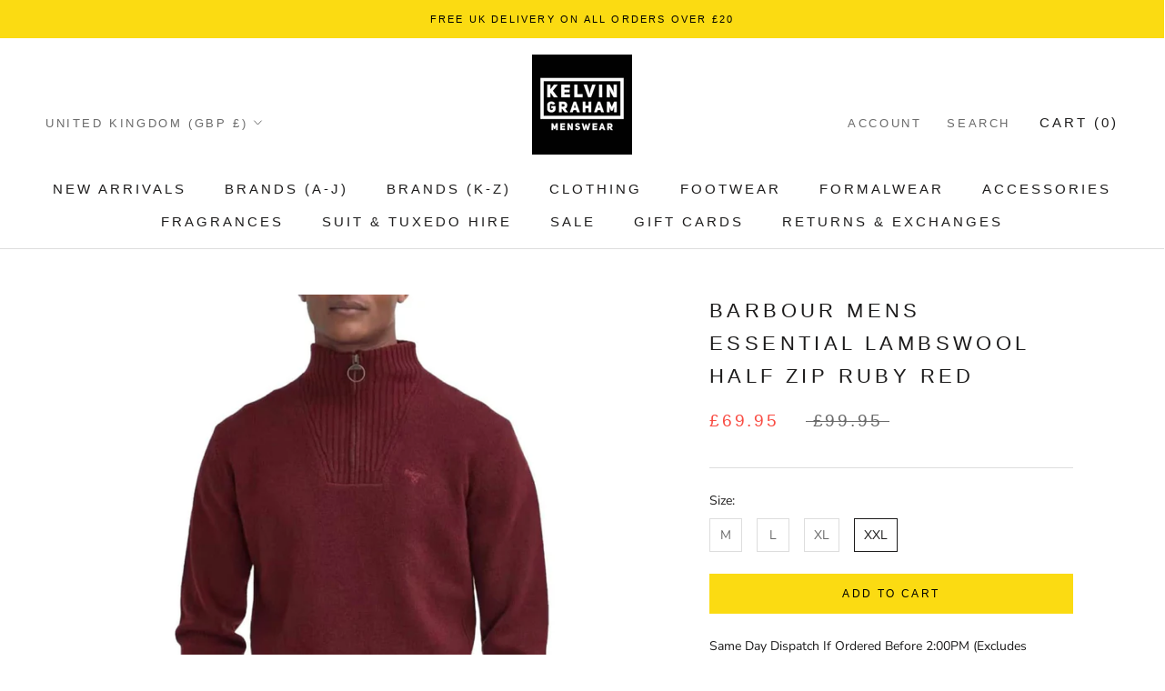

--- FILE ---
content_type: text/javascript
request_url: https://kelvingraham.co.uk/cdn/shop/t/12/assets/custom.js?v=183944157590872491501657131254
body_size: -727
content:
//# sourceMappingURL=/cdn/shop/t/12/assets/custom.js.map?v=183944157590872491501657131254
